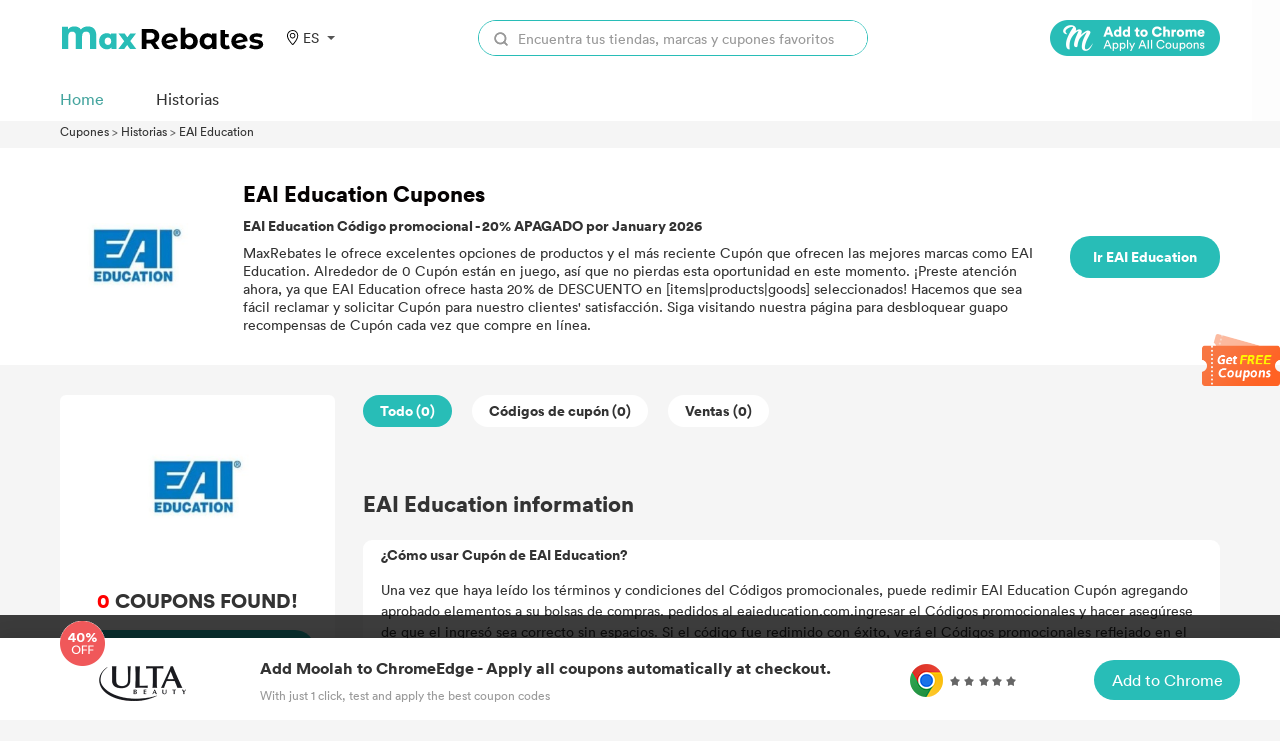

--- FILE ---
content_type: text/html; charset=UTF-8
request_url: https://coupons.maxrebates.com/es/store/eai-education
body_size: 15433
content:
<html lang="es">
<head>
    <title>MaxRebates: EAI Education cupones &amp; Códigos promocionales, 20% APAGADO, January 2026</title>
    <meta http-equiv="Content-Type" content="text/html; charset=utf-8"/>
    <meta name='ir-site-verification-token' value='-293801344'/>
    <meta name="viewport" content="width=device-width, initial-scale=1.0, maximum-scale=1.0, user-scalable=no">
    <meta content="coupons, promo codes, coupon codes, discount codes, deals" name="keywords"/>
    <meta content="Encuentra lo último EAI Education Códigos promocionales a MaxRebates. Ahorrar 20% APAGADO con el mas grande Código promocional en la pagina." name="description"/>
    <link rel="shortcut icon" href="/favicon.ico"/>
    <meta name="robots" content="index,follow"/>
    <link rel="stylesheet" href="https://coupons.maxrebates.com/static/v2/css/public.css">
    <link data-n-head="ssr" data-hid="canonical" rel="canonical" href="http://coupons.maxrebates.com/es/store/eai-education">
    <script src="https://coupons.maxrebates.com/static/js/jquery-1.7.2.min.js"></script>
    <script src="https://coupons.maxrebates.com/static/scroll/jquery.nicescroll.min.js"></script>
    <script src="https://coupons.maxrebates.com/static/js/jquery.tmpl.js"></script>

    <!-- 联盟验证 -->

    
    <style type="text/css">
        .m-ad {
            display: none;
        }
        .container{
                margin-top: 122px;
            }
        @media (max-width: 768px) {
            .pc-ad {
                display: none;
            }

            .m-ad {
                display: block;
            }
        }
    </style>

    <script async="async" src="https://www.google.com/adsense/search/ads.js"></script>

    <!-- google 搜索广告-->

    <script type="text/javascript" charset="utf-8">
        (function (g, o) {
            g[o] = g[o] || function () {
                (g[o]['q'] = g[o]['q'] || []).push(
                    arguments)
            }, g[o]['t'] = 1 * new Date
        })(window, '_googCsa');
    </script>
</head>
<body>
    <style>
    .header-wrapper {
        padding: 10px 0;
        background-color: hsla(0, 0%, 100%, .93);
        /* border-bottom: 1px solid #eaeaea; */
        position: fixed;
        width: 100%;
        z-index: 999;
        top: 0;
    }

    .header {
        /*display: flex;*/
        margin-top: 10px;
    }

    .logo {
        width: 205px;
        /* height: 56px; */
        display: inline-block;
    }

    .logo>img {
        vertical-align: unset;
        width: 100%;
    }

    .nav {
        padding: 0 0 0 30px;
        display: inline-block;
    }

    .nav>ul>li {
        /* line-height: 100px;
        height: 60px; */
        padding: 0 30px;
        display: block;
        font-weight: 500;
        color: #3C3C3C;
        /* padding-bottom: 5px; */
        font-size: 20px;
    }

    .nav>ul>li>a:hover {
        color: #E44245;
    }

    .nav>ul>li>a {
        font-size: 14px;
    }

    .search {
        /*display: flex;*/
        height: 36px;
        /*width: 40%;*/
        margin: 0;
        z-index: 103;
        /*float: right;*/
        /* margin-top: 16px; */
        line-height: 36px;
        width: 390px;
        /* box-shadow: 0px 0px 9px 0px rgba(153, 153, 153, 0.13); */
        border-radius: 18px;
        border: 1px solid #28bdb7;
    }

    .search-input {
        position: relative;
        background: #fff;
        border-radius: 18px;
        /* border: 1px solid #e1e1e1; */
        width: 100%;
        height: 100%;
        display: flex;
    }

    .search-input>input {
        width: 100%;
        border-radius: 18px;
    }

    .search-button {
        display: flex;
        width: 44px;
        height: 36px;
    }

    .search-button>img {
        margin-left: 15px;
        margin-right: 10px;
        vertical-align: middle;
        width: 14px;
    }

    .header-right {
        float: right;
        display: flex;
        align-items: center;
    }

    .locale {
        cursor: pointer;
        font-size: 14px;
        z-index: 10;
        text-align: center;
        margin-left: 20px;
        /* margin-top: 25px; */
        width: 60px;
        position: relative;
        color: #333;
    }

    .locale:after {
        content: "";
        border-left: 4px solid transparent;
        border-right: 4px solid transparent;
        border-top: 4px solid #555;
        position: relative;
        width: 0;
        top: 11px;
        right: -8px;
    }

    .locale-list-box {
        display: none;
        top: 30px;
        left: -18px;
        width: 130px;
        position: absolute;
        background: #fff;
        /* box-shadow: darkgrey 0px 0px 5px 0px; */
        box-shadow: 0px 0px 9px 0px rgba(153, 153, 153, 0.33);
        border-radius: 6px;
        padding: 10 0;
    }

    .lang-item {
        display: block;
        height: 30px;
        line-height: 30px;
    }

    .lang-item:hover {
        background: #FFEFEF;
    }


    .area {
        cursor: pointer;
        font-size: 14px;
        z-index: 10;
        text-align: center;
        margin-left: 20px;
        /* margin-top: 25px; */
        width: 60px;
        position: relative;
        color: #333;
        display: flex;
        align-items: center;
    }

    .area:after {
        content: "";
        border-left: 4px solid transparent;
        border-right: 4px solid transparent;
        border-top: 4px solid #555;
        position: relative;
        width: 0;
        top: 0;
        right: -8px;
    }

    .area-list-box {
        display: none;
        top: 30px;
        left: -18px;
        width: 200px;
        position: absolute;
        background: #fff;
        /* box-shadow: darkgrey 0px 0px 5px 0px; */
        box-shadow: 0px 0px 9px 0px rgba(153, 153, 153, 0.33);
        border-radius: 6px;
        padding: 10px;
        max-height: 60vh;
        overflow: hidden;
        text-align: left;
    }

    .area-item {
        display: block;
        height: 30px;
        line-height: 30px;
    }

    .area-item:hover {
        background: #FFEFEF;
    }


    /*搜索*/
    .search-result {
        display: none;
        position: absolute;
        top: 36px;
        border: 1px solid #e6e6e6;
        background: #fff;
        width: 100%;
        border-radius: 18px;
    }

    .search-store-item {
        display: block;
        line-height: 27px;
        padding: 5px 0;
        padding-left: 10px;
        color: #000 !important;
    }

    .search-store-item:hover {
        background: #F8F8F8;
    }

    ::-webkit-input-placeholder {
        /* WebKit browsers */
        color: #999;
        font-size: 14px;
    }

    .icon-location {
        height: 15px;
        width: 15px;
        background: url('/static/v2/images/location.svg') center/contain no-repeat;
        margin-right: 3px;
    }

    .header-top,
    .header-bottom {
        width: 100%;
    }

    .header-bottom {
        position: relative;
    }

    .header-bottom__list {
        display: flex;
        justify-content: flex-start;
        margin-top: 31px;
    }

    .header-bottom__item {
        font-size: 16px;
        font-weight: 500;
        color: #333;
        margin-right: 52px;
        cursor: pointer;
        display: flex;
        align-items: center;
    }

    .header-bottom__item>a {
        display: flex;
        align-items: center;
    }

    .header-bottom__item.actived>a {
        color: #46a59f;
    }

    .header-bottom__icon {
        height: 13px;
        width: 13px;
        background: url('/static/v2/images/arrow-down-1.svg') center/contain no-repeat;
        margin-left: 3px;
    }

    .header-bottom__item.actived .header-bottom__icon {
        background: url('/static/v2/images/arrow-down-2.svg') center/contain no-repeat;
    }

    .header-stores {
        background-color: #fff;
        position: absolute;
        left: 0;
        top: 60px;
        box-shadow: 0 0 12px rgb(0 0 0 / 30%);
        z-index: 100;
        display: flex;
        height: 610px;
    }

    .header-stores__left {
        border-right: 1px solid #eee;
        padding: 30px 0 20px 20px;
    }

    .header-stores__left__list {}

    .header-stores__left__item {
        color: #333;
        font-size: 14px;
        font-weight: 600;
        min-width: 156px;
        cursor: pointer;
        height: 60px;
        line-height: 60px;
    }

    .header-stores__left__item.actived {
        color: #46a59f;
    }

    .header-stores__left__item.actived {
        color: #46a59f;
    }

    .header-stores__right {
        padding: 20px;
    }

    .header-stores__right__header {
        font-size: 14px;
        font-weight: 600;
        color: #333;
    }

    .header-stores__right__list {
        display: flex;
        justify-content: space-between;
        margin-top: 10px;
        width: 660px;
        flex-wrap: wrap;
    }

    .header-stores__right__item {
        display: flex;
        width: 50%;
        margin-top: 20px;
    }

    .header-stores__right__icon {
        height: 70px;
        width: 70px;
        background: #eee;
        display: flex;
        justify-content: center;
        align-items: center;
        border-radius: 12px;
    }

    .header-stores__right__icon>img {
        max-width: 80%;
        max-height: 80%;
    }

    .header-stores__right__title {
        padding: 0;
        font-size: 16px;
        font-weight: 600;
    }

    .header-stores__right__content {
        margin-left: 20px;
    }

    .header-stores__right__info {
        margin-top: 20px;
    }

    .header-stores__right__num {
        color: #f44;
        font-size: 18px;
        font-weight: 600;
    }

    .header-stores__right__text {
        font-weight: 500;
        font-size: 12px;
        color: #333;
    }

    .header-categories {
        position: absolute;
        background: #fff;
        border: 1px solid #FFFFFF;
        box-shadow: 0px 0px 9px 0px rgb(153 153 153 / 33%);
        border-radius: 6px;
        width: 205px;
        display: flex;
        flex-direction: column;
        align-items: center;
        padding: 20px 0;
        top: 60px;
        left: 160px;
    }

    .header-category__item {
        height: 60px;
        line-height: 60px;
    }

    .header-category__item.actived>a {
        color: #46a59f;
    }

    @media (max-width: 768px) {
        .header-bottom__list {
            margin-top: 20px;
            margin-bottom: 16px;
        }

        .locale-list-box {
            left: -65px;

        }

        .area-list-box {
            display: none;
            top: 30px;
            left: -136px;
            overflow: auto !important;
        }

        .search {
            display: none;
        }

        .nav {
            padding: unset;
        }

        .header {
            margin-top: 0;
        }

        .nav>ul>li {
            line-height: 60px;
            padding: unset;
            height: 60px;
        }

        .header-wrapper {
            padding: unset;
            padding-top: 16px;
        }

        .locale {
            /* margin-top: 18px; */
        }

        .logo {
            width: 80px;
            margin-right: 10px;
            display: inline-block;
            vertical-align: middle;
        }

        .logo>img {
            width: 80px;
        }
    }

    .moolah-header {
        padding-left: 50px;
    }

    .moolah-header .moolah-icon {
        display: inline-block;
        width: 170px;
        height: 36px;
        text-indent: -9999px;
        display: none;
    }

    .moolah-header .moolah-icon.moolah-edge {
        background: url(/static/v2/images/moolah-edge.png);
        background-size: 100%;
    }

    .moolah-header .moolah-icon.moolah-edge:hover {
        background: url(/static/v2/images/moolah-edge-on.png);
        background-size: 100%;
    }

    .moolah-header .moolah-icon.moolah-chrome {
        background: url(/static/v2/images/moolah-chrome.png);
        background-size: 100%;
    }

    .moolah-header .moolah-icon.moolah-chrome:hover {
        background: url(/static/v2/images/moolah-chrome-on.png);
        background-size: 100%;
    }

    .moolah-box {
        display: none;
    }

    @media  only screen and (max-width: 750px) {

        .moolah-header,
        .side-moolah {
            display: none !important;
        }

        .moolah-plug .m-desc h4 {
            text-overflow: ellipsis;
            display: -webkit-box !important;
            -webkit-box-orient: vertical;
            -webkit-line-clamp: 3 !important;
            overflow: hidden;
            font-size: 18px;
            color: #333;
            margin-top: 0px;
            margin-bottom: 20px;
            font-size: 14px !important;
            font-weight: normal;
        }

        .moolah-plug .m-desc {
            padding-right: 0 !important;
        }

        .moolah-plug .m-desc h4 span,
        .moolah-plug .desc,
        .moolah-plug .info,
        .moolah-plug .m-btn {
            display: none;
        }

        .moolah-plug .m-logo {
            height: 80px !important;
            flex: 0 0 121px !important;
            display: flex;
            margin-right: 15px;
            align-items: center;
            justify-items: center;
            position: relative;
        }

        .moolah-plug .m-logo span {
            display: block;
            width: 121px !important;
            height: 80px !important;
            border-radius: 28px !important;
            background-color: #fff;
            position: relative;
            margin: 0 auto;
        }

        .moolah-footer .m-plugs,
        .moolah-footer .m-btn {
            display: none;
        }

        .moolah-footer {
            position: fixed;
            left: 0;
            right: 0;
            bottom: 0;
            border-width: 1px;
            border-color: #ffffff;
            border-style: solid;
            background-color: #ffffff;
            box-shadow: 0px 0px 18px 0px rgba(0, 0, 0, 0.14);
            height: 62px !important;
            z-index: 1000000000;
            display: none;
        }

        .moolah-jump {
            flex-wrap: wrap;
            text-align: center;
        }

        .moolah-jump .moolah-desc {
            margin-right: 0 !important;
        }

        .moolah-jump .m-btn {
            margin: 0 auto;
        }

        .el-dialog {
            width: 94% !important;
        }

        .moolah-jump .m-desc {
            -webkit-line-clamp: 2 !important;
        }

        .moolah-jump .moolah-pic {
            display: none !important;
        }

        .moolah-footer .m-inner {
            width: auto !important;
            height: 62px !important;
            margin: 0 auto;
            position: relative;
            display: flex;
            align-items: center;
            justify-content: space-between;
        }

        .moolah-footer .m-inner .m-logo {
            position: absolute;
            left: 20px;
            top: -20px;
        }

        .moolah-footer .m-inner .m-logo img {
            width: 125px !important;
        }

        .moolah-footer .m-inner .m-desc {
            padding-left: 140px !important;
        }

        .moolah-footer .m-inner .m-desc h6 {
            font-size: 16px;
            color: #333333;
            margin-bottom: 6px;
            display: none;
        }

        .moolah-footer .m-inner .m-desc p {
            font-size: 12px;
            color: #999;
            margin: 0;
        }

        .moolah-footer .m-inner .m-plugs img {
            display: block;
        }

        .moolah-footer .m-inner .m-btn a {
            display: inline-block;
            width: 146px;
            height: 40px;
            color: #fff;
            font-size: 16px;
            font-weight: 500;
            text-align: center;
            line-height: 40px;
            background-color: #28bdb7;
            cursor: pointer;
            transition: background 0.2s;
            border-radius: 25px;
        }

        .moolah-footer .m-inner .m-btn a:hover {
            background-color: #009a94;
        }

        .footer-text {
            display: none;
        }

    }
</style>
<script id="store_list_Template" type="text/x-jquery-tmpl">
    <a href="#" target="_blank" class="header-stores__right__item">
                             <div class="header-stores__right__icon">
                                 <img src="${url}">
                             </div>
                             <div class="header-stores__right__content">
                                 <h3 class="header-stores__right__title">${name} </h3>
                                 <div class="header-stores__right__info">
                                    <span class="header-stores__right__num">${cashBack}</span>
                                    <span class="header-stores__right__text">Cash Back</span>
                                 </div>
                             </div>
                        </a>
</script>
<script>
    var storeList = [{
        id: 1,
        cid: 1,
        name: 'StoreName xx',
        cashBack: '20%',
        url: 'https://img.maxrebates.cn/bbs/data/attachment/store/20211105182618.png'
    }, {
        id: 2,
        cid: 1,
        name: 'StoreName ss',
        cashBack: '20%',
        url: 'https://img.maxrebates.cn/bbs/data/attachment/store/20211105182618.png'
    }, {
        id: 3,
        cid: 2,
        name: 'StoreName dd',
        cashBack: '20%',
        url: 'https://img.maxrebates.cn/bbs/data/attachment/store/20211105182618.png'
    }, {
        id: 4,
        cid: 2,
        name: 'StoreName mm',
        cashBack: '20%',
        url: 'https://img.maxrebates.cn/bbs/data/attachment/store/20211105182618.png'
    }, {
        id: 5,
        cid: 2,
        name: 'StoreName jj',
        cashBack: '20%',
        url: 'https://img.maxrebates.cn/bbs/data/attachment/store/20211105182618.png'
    }, {
        id: 6,
        cid: 3,
        name: 'StoreName kk',
        cashBack: '20%',
        url: 'https://img.maxrebates.cn/bbs/data/attachment/store/20211105182618.png'
    }]

    function bindStoreList(cid) {
        if (cid > 0) {
            var tempData = storeList.filter(function(item) {
                return item.cid == cid;
            })
            $('.header-stores__right__list').html($("#store_list_Template").tmpl(tempData));
        } else {
            $('.header-stores__right__list').html($("#store_list_Template").tmpl(storeList));
        }
        $(".header-stores__right__item").on('click', function(event) {
            event.stopPropagation(); //  阻止事件冒泡
        });
    }
    $(function() {
        bindStoreList();
        // 隐藏商家
        $('.header-stores,.header-categories').mouseleave(function(event) {
            $('.header-stores').hide();
            $('.header-categories').hide();
            event.stopPropagation();
        })
        // 商家列表
        $(".header-stores__left__item").mouseenter(function() {
            $(this).addClass('actived').siblings().removeClass('actived');
            var cid = $(this).data('cid');
            bindStoreList(cid);
        })
        // category列表
        $(".header-category__item").mouseenter(function() {
            $(this).addClass('actived').siblings().removeClass('actived');
        })
        $('.header-bottom__item').mouseenter(function() {
            $(this).addClass('actived').siblings().removeClass('actived');
            $('.header-stores').hide();
            $('.header-categories').hide();
            if ($(this).hasClass('header-bottom__stores')) {
                $('.header-stores').show();
            } else if ($(this).hasClass('header-bottom__categories')) {
                $('.header-categories').show();
            }
        })
        // $(".header-stores__left__item").mouseleave(function(){
        //     $(this).removeClass('actived');
        // })
        //  语言切换
        let timeout1;
        $(".area").mousemove(function() {
            // $(".area-list-box").stop();
            clearTimeout(timeout1);
            timeout = setTimeout(() => {
                $(".area-list-box").show();
                $('.body-container').css('overflow', 'hidden');
            }, 200);
        })
        $('.area').mouseleave(function() {
            // $(".area-list-box").stop();
            clearTimeout(timeout1);
            timeout1 = setTimeout(() => {
                $(".area-list-box").hide();
                $('.body-container').css('overflow', 'auto');
            }, 200);
        })


        //  语言切换
        let timeout;
        $(".locale").mousemove(function() {
            // $(".locale-list-box").stop();
            clearTimeout(timeout);
            timeout = setTimeout(() => {
                $(".locale-list-box").show();
            }, 200);
        })
        $('.locale').mouseleave(function() {
            // $(".locale-list-box").stop();
            clearTimeout(timeout);
            timeout = setTimeout(() => {
                $(".locale-list-box").hide();
            }, 200);
        })
        // 搜索
        $("#search").keyup(function() {
                        var url = "/es/";
                            
            url += "stores/search?keyword=" + $(this).val();
            var resultHtml = "";
            $.get(url, function(result) {
                if (result.code == 200) {
                    for (var i = 0; i < result.data.length; i++) {
                        resultHtml += '<a class="search-store-item" href="' + result.data[i].url + '">' + result.data[i].store_name + '</a>';
                    }
                }
                if (resultHtml == "") {
                    resultHtml = '<div class="search-store-item">There\'s no data...</div>';
                }
                $(".search-result").html(resultHtml);
                $(".search-result").show();

            });
        });
        $("#locale-list-box").niceScroll({
            cursorcolor: "#999",
            cursorwidth: "8px"
        });
        $(".area-list-box").niceScroll({
            cursorcolor: "#999",
            cursorwidth: "8px"
        });

        var Cookies = (function() {
            //cookie的格式
            // name=value;expires=有效时间;path=路径;domian=域名;secure 安全 https
            //1.设置cookie
            function setCookie(name, value, days, path, domian, secure) {
                var strCookie = '';
                if (name) {
                    strCookie += name + "=" + value + ";";
                }
                if (typeof(days) === "number") {
                    var date = new Date();
                    date.setDate(date.getDate() + days);
                    strCookie += "expires=" + date + ";"
                }
                if (path) {
                    strCookie += "path=" + path + ";"
                }
                if (domian) {
                    strCookie += "domian=" + domian + ";"
                }
                if (secure) {
                    strCookie += "secure";
                }
                document.cookie = strCookie;
            }
            //2.获取cookie
            function getCookieAll() {
                var data = {};
                var strCookie = document.cookie; // age=20; name=周杰伦
                var arr = strCookie.split("; "); //[age=20]  [name=周杰伦]
                arr.forEach(function(el) {
                    var list = el.split("="); // [age,20]   [name,周杰伦]
                    data[list[0]] = list[1];
                })
                return data;
            }
            //3.通过指定的名称获取cookie值
            function getCookieByName(name) {
                var data = getCookieAll(); //返回是一个对象
                return data[name];
            }
            //4.封装 删除cookie
            function removeCookie(name) {
                setCookie(name, "", -1);
            }
            //暴露方法
            return {
                setCookie, //设置
                getCookieByName, //获取
                removeCookie //删除
            }

        })();


        setTimeout(() => {
            window.hasMoolahPlugins = $('#vue-moolah-tip-shadow-root').length > 0;
            window.isStorePage = document.querySelector('.store-name');
            window.isEdge = navigator.userAgent.indexOf('Edg/') > -1;
            if (!hasMoolahPlugins) {
                if (isStorePage) {
                    $('.moolah-header').show();
                    if (isEdge) {
                        $('.moolah-edge').css('display', 'inline-block');
                    } else {
                        $('.moolah-chrome').css('display', 'inline-block');
                    }
                    $('.moolah-header a').attr('href', 'https://www.joinmoolah.com/?channel=maxrebates&direct=1&utm_source=maxrebates&utm_page=&utm_block=navi_right&utm_tag1=' + isStorePage.innerHTML.replace('优惠券', '').replace('Promo Code', '').replace(/(^\s*)|(\s*$)/g, ''))
                } else if (isIndex) {
                    $('.moolah-header').show();
                    if (isEdge) {
                        $('.moolah-edge').css('display', 'inline-block');
                    } else {
                        $('.moolah-chrome').css('display', 'inline-block');
                    }
                    $('.moolah-header a').attr('href', 'https://www.joinmoolah.com/?channel=maxrebates&direct=1&utm_source=maxrebates&utm_page=&utm_block=navi_right');
                }
                if (isEdge) {
                    $('.text-edge').css('display', 'inline-block')
                } else {
                    $('.text-chrome').css('display', 'inline-block')
                }
                if (!Cookies.getCookieByName('isFootMoolahShow')) {
                    $('.moolah-footer').show();
                    Cookies.setCookie('isFootMoolahShow', 1)
                } else {
                    $('.moolah-footer').hide();
                }
                $('.moolah-plug').css('display', 'flex');
                $('.moolah-jump').css('display', 'flex');
                $('.moolah-right').show();
                $('.side-moolah ').show();
            }
            $('.el-dialog__close').on('click', function() {
                $('.el-dialog__wrapper').hide();
            })
            $('.moolah-plug').on('click', function() {
                // $('.el-dialog__wrapper').show();
            })
        }, 500);
    })
</script>
<div class="header-wrapper">
    <div class="wrapper header flext-between-wrap">
        <div class="header-top flext-between-mid">
            <div class="flext-between-mid">
                <a href="https://www.maxrebates.com/">
                    <div class="logo">
                        <embed src="/static/v2/images/logo.svg" width="205" type="image/svg+xml" pluginspage="http://www.adobe.com/svg/viewer/install/" style="pointer-events:none;" />
                    </div>
                </a>
                <div class="area">
                    <div class="icon-location"></div>
                    ES
                    <div class="area-list-box">
                                                <a class="area-item" href="https://coupons.maxrebates.com/store/eai-education"
                                                   >
                            United States (US)
                        </a>
                                                <a class="area-item" href="https://coupons.maxrebates.com/uk/store/eai-education"
                                                   >
                            United Kingdom (UK)
                        </a>
                                                <a class="area-item" href="https://coupons.maxrebates.com/ca/store/eai-education"
                                                   >
                            Canada (CA)
                        </a>
                                                <a class="area-item" href="https://coupons.maxrebates.com/au/store/eai-education"
                                                   >
                            Australia (AU)
                        </a>
                                                <a class="area-item" href="https://coupons.maxrebates.com/ae/store/eai-education"
                                                   >
                            United Arab Emirates (AE)
                        </a>
                                                <a class="area-item" href="https://coupons.maxrebates.com/ar/store/eai-education"
                                                   >
                            Argentina (AR)
                        </a>
                                                <a class="area-item" href="https://coupons.maxrebates.com/at/store/eai-education"
                                                   >
                            Österreich (AT)
                        </a>
                                                <a class="area-item" href="https://coupons.maxrebates.com/be/store/eai-education"
                                                   >
                            Belgique (BE)
                        </a>
                                                <a class="area-item" href="https://coupons.maxrebates.com/br/store/eai-education"
                                                   >
                            Brasil (BR)
                        </a>
                                                <a class="area-item" href="https://coupons.maxrebates.com/by/store/eai-education"
                                                   >
                            Беларусь (BY)
                        </a>
                                                <a class="area-item" href="https://coupons.maxrebates.com/ch/store/eai-education"
                                                   >
                            la Suisse (CH)
                        </a>
                                                <a class="area-item" href="https://coupons.maxrebates.com/cl/store/eai-education"
                                                   >
                            Chile (CL)
                        </a>
                                                <a class="area-item" href="https://coupons.maxrebates.com/cn/store/eai-education"
                                                   >
                            中国大陆 (CN)
                        </a>
                                                <a class="area-item" href="https://coupons.maxrebates.com/co/store/eai-education"
                                                   >
                            Colombia (CO)
                        </a>
                                                <a class="area-item" href="https://coupons.maxrebates.com/cz/store/eai-education"
                                                   >
                            Česká republika (CZ)
                        </a>
                                                <a class="area-item" href="https://coupons.maxrebates.com/de/store/eai-education"
                                                   >
                            Deutschland (DE)
                        </a>
                                                <a class="area-item" href="https://coupons.maxrebates.com/dk/store/eai-education"
                                                   >
                            Danmark (DK)
                        </a>
                                                <a class="area-item" href="https://coupons.maxrebates.com/es/store/eai-education"
                            style="color: blue;"                         >
                            España (ES)
                        </a>
                                                <a class="area-item" href="https://coupons.maxrebates.com/fi/store/eai-education"
                                                   >
                            Suomi (FI)
                        </a>
                                                <a class="area-item" href="https://coupons.maxrebates.com/fr/store/eai-education"
                                                   >
                            La France (FR)
                        </a>
                                                <a class="area-item" href="https://coupons.maxrebates.com/gr/store/eai-education"
                                                   >
                            Ελλάδα (GR)
                        </a>
                                                <a class="area-item" href="https://coupons.maxrebates.com/hk/store/eai-education"
                                                   >
                            香港特別行政區 (HK)
                        </a>
                                                <a class="area-item" href="https://coupons.maxrebates.com/hu/store/eai-education"
                                                   >
                            Magyarország (HU)
                        </a>
                                                <a class="area-item" href="https://coupons.maxrebates.com/id/store/eai-education"
                                                   >
                            Indonesia (ID)
                        </a>
                                                <a class="area-item" href="https://coupons.maxrebates.com/ie/store/eai-education"
                                                   >
                            Ireland (IE)
                        </a>
                                                <a class="area-item" href="https://coupons.maxrebates.com/in/store/eai-education"
                                                   >
                            India (IN)
                        </a>
                                                <a class="area-item" href="https://coupons.maxrebates.com/it/store/eai-education"
                                                   >
                            Italia (IT)
                        </a>
                                                <a class="area-item" href="https://coupons.maxrebates.com/jp/store/eai-education"
                                                   >
                            日本 (JP)
                        </a>
                                                <a class="area-item" href="https://coupons.maxrebates.com/kr/store/eai-education"
                                                   >
                            한국 (KR)
                        </a>
                                                <a class="area-item" href="https://coupons.maxrebates.com/mx/store/eai-education"
                                                   >
                            México (MX)
                        </a>
                                                <a class="area-item" href="https://coupons.maxrebates.com/mys/store/eai-education"
                                                   >
                            Malaysia (MY)
                        </a>
                                                <a class="area-item" href="https://coupons.maxrebates.com/ng/store/eai-education"
                                                   >
                            Nigeria (NG)
                        </a>
                                                <a class="area-item" href="https://coupons.maxrebates.com/nl/store/eai-education"
                                                   >
                            Nederland (NL)
                        </a>
                                                <a class="area-item" href="https://coupons.maxrebates.com/no/store/eai-education"
                                                   >
                            Norge (NO)
                        </a>
                                                <a class="area-item" href="https://coupons.maxrebates.com/nz/store/eai-education"
                                                   >
                            New Zealand (NZ)
                        </a>
                                                <a class="area-item" href="https://coupons.maxrebates.com/pe/store/eai-education"
                                                   >
                            Perú (PE)
                        </a>
                                                <a class="area-item" href="https://coupons.maxrebates.com/ph/store/eai-education"
                                                   >
                            Philippines (PH)
                        </a>
                                                <a class="area-item" href="https://coupons.maxrebates.com/pk/store/eai-education"
                                                   >
                            Pakistan (PK)
                        </a>
                                                <a class="area-item" href="https://coupons.maxrebates.com/pl/store/eai-education"
                                                   >
                            Polska (PL)
                        </a>
                                                <a class="area-item" href="https://coupons.maxrebates.com/pt/store/eai-education"
                                                   >
                            Portugal (PT)
                        </a>
                                                <a class="area-item" href="https://coupons.maxrebates.com/ro/store/eai-education"
                                                   >
                            România (RO)
                        </a>
                                                <a class="area-item" href="https://coupons.maxrebates.com/ru/store/eai-education"
                                                   >
                            Россия (RU)
                        </a>
                                                <a class="area-item" href="https://coupons.maxrebates.com/sa/store/eai-education"
                                                   >
                            Saudi Arabia (SA)
                        </a>
                                                <a class="area-item" href="https://coupons.maxrebates.com/se/store/eai-education"
                                                   >
                            Sverige (SE)
                        </a>
                                                <a class="area-item" href="https://coupons.maxrebates.com/sg/store/eai-education"
                                                   >
                            Singapore (SG)
                        </a>
                                                <a class="area-item" href="https://coupons.maxrebates.com/sl/store/eai-education"
                                                   >
                            Sierra Leone (SL)
                        </a>
                                                <a class="area-item" href="https://coupons.maxrebates.com/th/store/eai-education"
                                                   >
                            ประเทศไทย (TH)
                        </a>
                                                <a class="area-item" href="https://coupons.maxrebates.com/tr/store/eai-education"
                                                   >
                            hindi (TR)
                        </a>
                                                <a class="area-item" href="https://coupons.maxrebates.com/tw/store/eai-education"
                                                   >
                            中國台灣 (TW)
                        </a>
                                                <a class="area-item" href="https://coupons.maxrebates.com/ua/store/eai-education"
                                                   >
                            Украина (UA)
                        </a>
                                                <a class="area-item" href="https://coupons.maxrebates.com/vn/store/eai-education"
                                                   >
                            Việt Nam (VN)
                        </a>
                                                <a class="area-item" href="https://coupons.maxrebates.com/za/store/eai-education"
                                                   >
                            South Africa (ZA)
                        </a>
                                            </div>
                </div>

                            </div>
            <div class="flext-mid">
                <div class="header-right">
                    <div class="search">
                        <div class="search-input">
                            <div class="search-button">
                                <img src="/static/v2/images/search.svg" alt="">
                            </div>
                            <input type="text" id="search" autocomplete="off" placeholder="Encuentra tus tiendas, marcas y cupones favoritos">
                            <div class="search-result">
                            </div>
                        </div>
                    </div>
                </div>
            </div>
            <div class="flext-mid moolah-header">
                <a href="https://www.joinmoolah.com/?channel=maxrebates&direct=1&utm_source=maxrebates&utm_page=&utm_block=navi_right&utm_tag1=" target="_blank">
                    <span class="moolah-icon moolah-edge">Edge</span>
                    <span class="moolah-icon moolah-chrome">Chrome</span>
                </a>
            </div>
        </div>
        <div class="header-bottom">
            <ul class="header-bottom__list">
                <li class="header-bottom__item actived"><a href="/"><span>Home</span></a></li>
                <li class="header-bottom__item header-bottom__stores"><a href="http://coupons.maxrebates.com/es/stores"><span>Historias</span></a></li>
            </ul>
        </div>
    </div>
</div>

<div class="container">
    
<div class="wrapper">
    <style>
        .bread-nav {
            font-size: 12px;
            margin: 8px 0;
        }
    </style>
    <div class="bread-nav">
        <span>
            <a href="/es/es">Cupones</a>
        </span> >
        <span>
            <a href="/es/es/stores">Historias</a>
        </span> >
        <span>
            <a href="http://coupons.maxrebates.com/es/store/eai-education">
                EAI Education
            </a>
        </span>
    </div>
</div>
<!-- store -->
<style>
    .store-info-box {
        background-color: #ffffff;
        height: 217px;
        position: relative;
    }

    .store-info-mask {
        background-color: rgba(0, 0, 0, 0.5);
        width: 100%;
        height: 100%;
        position: absolute;
        z-index: 0;
        top: 0;
    }

    .store-info {
        display: flex;
        flex-wrap: wrap;
        align-items: center;
        /* padding: 20px 0; */
        justify-content: space-between;
        height: 100%;
        z-index: 1;
        position: relative;
    }

    .store-logo-box {
        width: 155px;
        height: 155px;
        border-radius: 38px;

        display: flex;
        justify-content: center;
        align-items: center;
    }

    .store-logo-box>img {
        /*width: 108px;
        height: 54px;*/
        max-width: 86%;
        max-height: 100%;
    }

    .store-name {
        color: #060303;
        padding: 0;
        font-size: 22px;
        font-weight: 700;
    }

    .store-introduction {
        width: 800px;
        color: #333333;
        text-overflow: ellipsis;
        display: -webkit-box !important;
        /*-webkit-box-orient: vertical;
        -webkit-line-clamp: 3 !important;
        overflow: hidden;*/
        font-size: 14px;
        line-height: 18px;
        margin-top: 10px;
    }

    .store-buy {
        width: 150px;
        height: 42px;
        line-height: 42px;
        float: right;
        display: block;
        color: #fff;
        background: #28BDB7;
        text-align: center;
        border-radius: 20px;
        overflow: hidden;
        cursor: pointer;
        font-size: 14px;
        font-weight: 700;
        white-space: nowrap;
        text-overflow: ellipsis;
        overflow: hidden;
        word-break: break-all;
        padding: 0 12px;
    }

    .store-info>div>.max-discount {
        color: #333333;
        padding: 0;
        font-size: 14px;
        margin-top: 10px;
        font-weight: 700;
    }

    @media (max-width: 768px) {
        .store-info {
            flex-wrap: unset;
            margin-right: 10px;
        }

        .store-logo-box {
            margin-right: 10px;
            width: 100px;
            height: 100px;
        }

        .store-name {
            font-size: 16px;
        }

        .store-introduction {
            font-size: 12px;
            width: 100%;
            text-overflow: -o-ellipsis-lastline;
            overflow: hidden;
            text-overflow: ellipsis;
            display: -webkit-box;
            -webkit-line-clamp: 6;
            line-clamp: 6;
            -webkit-box-orient: vertical;
        }

        .store-info>div>.max-discount {
            font-size: 14px;
        }

        .store-info>a:last-child {
            display: none;
        }

        .store-list {
            flex-flow: column-reverse;
        }

        .store-coupon-right {
            width: 100% !important;
        }

        .coupon-item-buy {
            display: none;
        }

        .count-button {
            margin-right: 10px !important;
            padding: 0 9px !important;
            font-size: 12px;
        }

        .coupon-item-title-title {
            font-size: 14px !important;
        }

        .coupon-item-title>p:last-child {
            display: none;
        }

    }
</style>
<div class="store-info-box">
    <div class="wrapper store-info">
        <a href="http://coupons.maxrebates.com/es/transfer/store/1856">
            <div class="store-logo-box" style="background: #fff;">
                <img src="https://coupon-img.maxrebates.com/coupons_store_logo/eaieducation.com.jpg" alt="">
            </div>
        </a>
        <div>
            <h1 class="store-name">
                EAI Education Cupones
            </h1>
            <h2 class="max-discount">
                EAI Education Código promocional - 20% APAGADO por January 2026
            </h2>
            <div class="store-introduction">
                MaxRebates le ofrece excelentes opciones de productos y el más reciente Cupón que ofrecen las mejores marcas como EAI Education. Alrededor de 0 Cupón están en juego, así que no pierdas esta oportunidad en este momento. ¡Preste atención ahora, ya que EAI Education ofrece hasta 20% de DESCUENTO en [items|products|goods] seleccionados! Hacemos que sea fácil reclamar y solicitar Cupón para nuestro clientes&#039; satisfacción. Siga visitando nuestra página para desbloquear guapo recompensas de Cupón cada vez que compre en línea.
            </div>
        </div>
        <a rel="nofollow" target="_blank" href="http://coupons.maxrebates.com/es/transfer/store/1856">
            <div class="store-buy">
                Ir EAI Education
            </div>
        </a>
    </div>
    <!-- <div class="store-info-mask"></div> -->
</div>

<style>
    .store-coupon-left {
        width: 275px;
        height: 100%;
    }

    .store-coupon-right {
        width: 857px;
        margin-bottom: 50px;
        /*background: red;*/
    }

    .store-list {
        display: flex;
        justify-content: space-between;
        margin-top: 30px;
    }

    .count-button {
        cursor: pointer;
        border-radius: 20px;
        margin-right: 20px;
        height: 32px;
        font-weight: bold;
        border-radius: 20px;
        line-height: 32px;
        padding: 0 17px;
        background: #fff;
        color: #333;
        font-size: 14px;
        margin-bottom: 20px;
    }

    .count-button:hover {
        color: #28BDB7;
    }

    .count-active {
        /* border: 1px solid #F0585A; */
        background: #28BDB7;
        color: #fff;
        font-size: 14px;
        font-weight: 700;
    }

    .count-active:hover {
        color: #fff;
    }

    .count-box {
        display: flex;
        flex-wrap: wrap;
    }

    .coupon-item {
        cursor: pointer;
        display: flex;
        justify-content: space-between;
        margin-bottom: 20px;
        background: #fff;
        padding: 20px 0;
        border-radius: 6px;
    }

    .coupon-item:hover .coupon-item-title-title {
        color: #28BDB7;
    }

    .coupon-item-discount {
        width: 140px;
        /* border-right: 1px dashed #a6a6a6; */
        display: flex;
        justify-content: center;
        align-items: center;

    }

    .coupon-item-discount>span {
        color: #333;
        font-weight: 700;
        font-size: 30px;
        line-height: 30px;
    }

    .coupon-item-title {
        padding-left: 20px;
        width: 540px;

    }

    .coupon-item-buy {
        line-height: 42px;
        height: 42px;
        margin-right: 20px;
        align-self: center;
        width: 150px;
        text-align: center;
        border-radius: 20px;
        font-size: 14px;
        color: #fff;
        left: 0;
        top: 0px;
        transition: all .25s ease;
        z-index: 1;
        font-weight: 700;
    }

    .coupon-item-buy:hover {
        opacity: 0.9;
    }

    .coupon-item-show-code {
        background: #EDECEC;
        position: relative;

    }

    .coupon-item-deal {
        background: #28BDB7;
    }

    .coupon-item-deal a {
        color: #fff;
        display: inline-block;
        width: 100%;
    }

    .coupon-item-show-code>.code-box {
        text-align: right;
        position: absolute;
        right: 2px;
        top: 0;
        z-index: 2;
        color: #333;
        width: 30px;
        height: 28px;
        overflow: hidden;
    }

    .coupon-item-show-code img {
        width: 100%;
        height: 100%;
        position: absolute;
        top: 0px;
        left: 0px;
        z-index: 4;
    }

    /* .coupon-item-show-code:after {
        border-bottom: solid 18px #da4142;
        border-left: solid 18px #da4142;
        border-right: solid 18px transparent;
        border-top: solid 18px transparent;
        border-radius: 0 0 0 10px;
        position: absolute;
        z-index: 2;

        display: block;
        position: absolute;
        width: 0px;
        height: 0px;
        top: 0;
        right: 0;
        content: "";
    } */
    .coupon-item-show-deal {
        background: #28BDB7;
    }

    /* .coupon-item-show-code:before {
        border-top: solid 18px #e2e2e2;
        border-right: solid 18px #e2e2e2;
        border-left: solid 18px transparent;
        border-bottom: solid 18px transparent;

        display: block;
        position: absolute;
        width: 0px;
        height: 0px;
        top: 0;
        right: 0;
        content: "";
    } */

    .coupon-item-title-title {
        text-overflow: ellipsis;
        display: -webkit-box !important;
        -webkit-box-orient: vertical;
        -webkit-line-clamp: 3 !important;
        overflow: hidden;
        font-size: 18px;
        color: #333;
        margin-top: 0px;
        margin-bottom: 20px;
    }

    .coupon-item-title>p:last-child {
        margin: 0;
        font-size: 14px;
        color: #666;
    }

    /* 左边 */
    .store-coupon-left-item {
        padding: 20px 0px;
        /* margin-bottom: 20px; */
        /* background: #fff; */
        border-radius: 6px;
        /* border: 1px solid #F0F0F0; */
    }

    /* .store-coupon-left-item>div {
        padding: 0 20px;
        font-size: 14px;
        color: #333;
        line-height: 20px;
    } */

    .store-coupon-left-item>h3 {
        font-size: 22px !important;
        color: #333;
        font-weight: bold;
        line-height: 24px;
        padding: 0 0 24px;
        overflow: hidden;
        text-overflow: ellipsis;
    }

    .store-coupon-left-item__bg {
        padding: 20px;
        font-size: 14px;
        color: #333;
        line-height: 20px;
        background: #fff;
        border-radius: 6px;
        border: 1px solid #F0F0F0;
    }

    .store-coupon-left-discount-total {
        display: flex;
        /* border-bottom: 1px solid #EAEAEA; */
        justify-content: space-between;
        height: 30px;
        align-items: center;
    }

    .store-coupon-left-discount-total p {
        margin: 0px;
    }

    .store-coupon-left-discount-total p:last-child {
        font-weight: 700;
    }

    .clear-bottom-padding {
        padding-bottom: 0;
    }

    .expired-content {
        margin-top: 40px;
    }

    .tips-title {
        font-size: 22px;
        font-weight: bold;
        color: #333333;
        margin-bottom: 20px;
    }

    .store-detail {
        margin-top: 40px;
    }

    .store-detail__text {
        padding: 4px 18px 24px;
        background: #FFFFFF;
        border-radius: 9px;
        color: #333333;
        font-size: 14px;
    }

    .store-detail__text>b {
        margin: 20px 0 0;
    }

    .store-coupon-left-item__item {
        position: relative;
        line-height: 30px;
    }

    .store-coupon-left-item__item>span {
        padding-left: 10px;
    }

    .store-coupon-left-item__item>span::before {
        position: absolute;
        display: block;
        content: "";
        width: 4px;
        height: 4px;
        top: 13px;
        left: 0;
        background: #999999;
        border-radius: 2px;
    }

    .store-coupon-left-item__links {
        display: flex;
        flex-wrap: wrap;
    }

    .store-coupon-left-item__link {
        height: 32px;
        margin: 0 20px 0 0;
    }

    .store-coupon-left-item__link>a {
        color: #333333;
        font-size: 14px;
    }

    .store-coupon-left-item__link>a:hover {
        color: #28BDB7
    }

    .store-coupon-left__all-link:hover {
        opacity: 0.85;
    }

    .store-coupon-left__all-link {
        display: flex;
        align-items: center;
        color: #28BDB7
    }

    .store-coupon-left__all-link>i {
        width: 13px;
        height: 13px;
        background: url(/static/v2/images/arrow-down-2.svg) center/contain no-repeat;
        margin-top: 2px;
        margin-left: 4px;
    }

    @media (max-width: 768px) {
        .store-coupon-left {
            width: 100%;
        }

        .coupon-item-discount {
            width: 353px;
            padding: 10px;
        }
    }

    .sso-login {
        position: fixed;
        top: 0;
        left: 0;
        height: 100%;
        width: 100%;
        background: rgba(0, 0, 0, 0.3);
        display: flex;
        justify-content: center;
        align-items: center;
        z-index: 999999;
    }

    .sso-login-content {
        height: 630px;
        width: 380px;
        background: #fff;
        display: flex;
        justify-content: center;
        border-radius: 12px;
        position: relative;
    }

    .sso-login-close {
        position: absolute;
        top: 16px;
        right: 18px;
    }

    .sso-login-close svg {
        width: 24px;
        height: 24px;
        transition: all 0.2s linear;
    }

    .sso-login-close svg:hover {
        transform: scale(1.3, 1.3);
        transform-origin: center center;
    }

    .sso-login-fram {
        margin-top: 50px;
        height: 580px;
        width: 380px;
        border-radius: 12px;
    }



    .moolah-plug {
        display: flex;
        position: relative;
        margin-bottom: 16px;
        padding: 26px 24px 10px;
        width: 100%;
        color: #333;
        font-size: 16px;
        line-height: 24px;
        background-color: #fff;
        border-radius: 6px;
        box-sizing: border-box;
        transition: all 300ms;
        cursor: pointer;
        display: none;
    }

    .moolah-plug:hover {
        transform: translateY(-3px);
        box-shadow: 4px 4px 14px 0px rgba(162, 162, 162, 0.2);
    }

    .moolah-plug .m-logo {
        height: 140px;
        flex: 0 0 126px;
        display: flex;
        margin-right: 15px;
        align-items: center;
        justify-items: center;
        position: relative;
    }

    .moolah-plug .m-logo span {
        display: block;
        width: 130px;
        height: 130px;
        border-radius: 38px;
        background-color: #fff;
        position: relative;
        margin: 0 auto;
    }

    .moolah-plug .m-logo img {
        max-width: 86%;
        max-height: 120px;
        position: absolute;
        top: 50%;
        left: 50%;
        transform: translate(-50%, -50%);
    }

    .moolah-plug .m-desc {
        padding-right: 150px;
    }

    .moolah-plug .m-desc img {
        position: relative;
        top: -3px;
    }

    .moolah-plug .m-desc .two img {
        top: 0;
    }

    .moolah-plug .m-desc h4 {
        font-size: 18px;
        color: #333;
        margin-bottom: 10px;
        padding-top: 6px;
    }

    .moolah-plug .m-desc h4 span {
        color: #f0585a;
    }

    .moolah-plug .m-desc .desc {
        color: #999999;
        font-size: 14px;
        margin-bottom: 24px;
    }

    .moolah-plug .m-desc .info .one {
        font-size: 12px;
        color: #666666;
        margin-right: 12px;
    }

    .moolah-plug .m-desc .info .one span {
        color: red;
        font-weight: bold;
    }

    .moolah-plug .m-desc .info .two {
        color: #2abdb5;
        font-size: 12px;
        margin-right: 12px;
        font-weight: bold;
    }

    .moolah-plug .m-desc .info .two i {
        font-weight: bolder;
        color: #2abdb5;
    }

    .moolah-plug .m-desc .info .three {
        border-radius: 20px;
        border: 1px dashed #2abdb5;
        font-size: 12px;
        color: #666666;
        padding: 2px 4px;
    }

    .moolah-plug .m-desc .info .three span {
        color: #f0585a;
        font-weight: bold;
    }

    .moolah-plug .m-desc .info .three i {
        font-weight: bolder;
        color: #f0585a;
    }

    .moolah-plug .m-btn {
        position: absolute;
        right: 24px;
        top: 50%;
        transform: translateY(-50%);
    }

    .moolah-plug .m-btn span {
        display: inline-block;
        width: 146px;
        height: 40px;
        color: #fff;
        font-size: 16px;
        font-weight: 700;
        text-align: center;
        line-height: 40px;
        background-color: #28bdb7;
        border-radius: 25px;
        cursor: pointer;
        transition: background 0.2s;
    }

    .moolah-plug .m-btn p {
        text-align: center;
        padding-top: 1px;
    }

    .moolah-plug .m-btn span:hover {
        background-color: #009a94;
    }

    .moolah-plug .m-free {
        background-color: #28bdb7;
        color: #fff;
        font-size: 12px;
        position: absolute;
        right: 0;
        top: 0;
        height: 20px;
        line-height: 20px;
        border-radius: 10px 8px 0 10px;
        padding: 0 10px;
    }

    .moolah-right {
        text-align: center;
        background-color: #fff;
        margin-bottom: 36px;
        padding-bottom: 14px;
        border-radius: 6px;
        display: none;
        padding-top: 15px;
    }

    .moolah-right .m-logo {
        width: 155px;
        height: 155px;
        border-radius: 38px;
        background-color: #fff;
        position: relative;
        margin: 0 auto;
    }

    .moolah-right .m-logo img {
        max-width: 86%;
        max-height: 120px;
        position: absolute;
        top: 50%;
        left: 50%;
        transform: translate(-50%, -50%);
    }

    .moolah-right .m-found {
        font-size: 20px;
        color: #333;
        font-weight: bold;
        margin-bottom: 15px;
    }

    .moolah-right .m-found span {
        color: red;
    }

    .moolah-right .m-high {
        border-radius: 30px;
        border: 1px dashed #2abdb5;
        font-size: 14px;
        color: #666666;
        padding: 10px 0;
        margin: 0 20px 10px;
    }

    .moolah-right .m-high img {
        position: relative;
        top: -2px;
    }

    .moolah-right .m-high span {
        color: #f0585a;
        font-weight: bold;
    }

    .moolah-right .m-high i {
        font-weight: bolder;
        color: #f0585a;
    }

    .moolah-right .m-btn {
        margin: 0 20px 15px;
        -webkit-animation: myfirst 1.8s infinite;
        animation: myfirst 1.8s infinite;
    }

    .side-moolah {
        position: fixed;
        right: 0;
        top: 50% !important;
        transform: translateY(-50%) !important;
        z-index: 9999;
    }

    .side-moolah a {
        display: block;
        width: 78px;
        height: 52px;
        background: url('https://cdn.55haitao.com/bbs/data/attachment/store/202210131633_aLc4rMTMgm.png') center center no-repeat;
        background-size: 100%;
    }

    @-webkit-keyframes myfirst {
        10% {
            transform: translateX(10px);
        }

        20% {
            transform: translateX(-5px);
        }

        30% {
            transform: translateX(5px);
        }

        40% {
            transform: translateX(-5px);
        }

        50% {
            transform: translateX(0);
        }

        100% {
            transform: translateX(0);
        }
    }

    @keyframes  myfirst {
        10% {
            transform: translateX(10px);
        }

        20% {
            transform: translateX(-5px);
        }

        30% {
            transform: translateX(5px);
        }

        40% {
            transform: translateX(-5px);
        }

        50% {
            transform: translateX(0);
        }

        100% {
            transform: translateX(0);
        }
    }

    .moolah-right .m-btn span {
        display: block;
        height: 40px;
        color: #fff;
        font-size: 16px;
        font-weight: 700;
        text-align: center;
        line-height: 40px;
        background-color: #28bdb7;
        border-radius: 25px;
        cursor: pointer;
        transition: background 0.2s;
    }

    .moolah-right .m-btn span:hover {
        background-color: #009a94;
    }

    .moolah-right .m-desc {
        font-size: 14px;
        color: #999999;
    }

    .el-icon-top img {
        animation: upDown 400ms infinite;
        position: relative;
        top: -2px;
    }

    @keyframes  upDown {
        20% {
            opacity: 0.5;
        }

        50% {
            opacity: 1
        }

        50% {
            opacity: 0.5;
        }

        100% {
            opacity: 1
        }
    }

    /* 左边 完*/
</style>

<div class="wrapper store-list">
    <div class="store-coupon-left">
        <a href="https://www.joinmoolah.com/?channel=maxrebates&direct=1&utm_source=maxrebates&utm_page=coupon_store&utm_block=left_side&utm_tag1=EAI Education" target="_blank">
            <div class="store-information moolah-right">
                <div class="m-logo"><img src="https://coupon-img.maxrebates.com/coupons_store_logo/eaieducation.com.jpg"></div>
                <p class="m-found"><span>0</span> COUPONS FOUND!</p>
                                <div class="m-btn"><span>Apply All Codes</span></div>
                <p class="m-desc">Moolah can test and apply all coupons <br> in one click.</p>
            </div>
        </a>
        <div class="store-coupon-left-item">
            <h3>EAI Education Consejos de descuento</h3>
            <div class="store-coupon-left-item__bg">
                Los compradores pueden ver un total de 0 EAI Education Cupón que se pueden usar en línea. El mejor EAI Education Códigos de promoción para January permite a todos los compradores obtener 20% de DESCUENTO. MaxRebates promete la validez y autenticidad de 0 Cupón. EAI Education ofrece un programa de recompensas para compradores habituales. Conviértase en miembro de EAI Education y reciba Cupón y recompensas especiales. MaxRebates está diseñado para ayudar a todos los compradores a ahorrar dinero, síganos y disfrute de una vida mejor.
            </div>
        </div>

        <div class="store-coupon-left-item">
            <div class="store-coupon-left-item__bg">
                <div class="store-coupon-left-discount-total">
                    <p>Ofertas totales</p>
                    <p>0</p>
                </div>
                <div class="store-coupon-left-discount-total">
                    <p>Códigos de cupón</p>
                    <p>0</p>
                </div>
                <div class="store-coupon-left-discount-total">
                    <p>Ventas</p>
                    <p>0</p>
                </div>
                <div class="store-coupon-left-discount-total">
                    <p>Mejor descuento</p>
                    <p>20% Descuento</p>
                </div>
            </div>
        </div>
    </div>
    <div class="store-coupon-right">
        <div class="count-box">
            <div class="count-button count-active" type="all"> Todo (0)</div>
            <div class="count-button" type="code"> Códigos de cupón (0) </div>
            <div class="count-button" type="sales"> Ventas (0) </div>
        </div>
        <!-- deal -->
        <div class="max-store-cashback">

                    </div>
        <div class="store-coupon-list">

             </div>
                <div class="store-detail">
                    <div class="tips-title">EAI Education information</div>
                    <div class="store-detail__text">
                        <b>¿Cómo usar Cupón de EAI Education?</b><p>Una vez que haya leído los términos y condiciones del Códigos promocionales, puede redimir EAI Education Cupón agregando aprobado elementos a su bolsas de compras. pedidos al eaieducation.com.ingresar el Códigos promocionales y hacer asegúrese de que el ingresó sea correcto sin espacios. Si el código fue redimido con éxito, verá el Códigos promocionales reflejado en el precio final de su pedidos. Proceda a pagar.</p><b>¿Puede consumidores usar más de uno Cupón de EAI Education al finalizar la compra?</b><p>EAI Education Cupón está diseñado para uso limitado. Cada consumidor puede redimir el Códigos promocionales cuando hacen un elegible ordenar en eaieducation.com. Pueden aplicar el código nuevamente en adicional transacciones. Tienda. Para saber más sobre qué elementos califican para un descuento,revisión detalles en la página de cupones MaxRebates.</p><b>¿Cómo pueden I saber si un producto I want to ordenar califica para el EAI Education Cupón?</b><p>EAI Education especifica elementos y las categorías que califican para el Cupón de EAI Education lanzamientos. Para verificar si elementos está interesado en aprobado para la oferta, recomendamos revisando los términos y condiciones de la oferta anunciado en la página de cupones maxrebates.com. Continúe comprando en el Tienda y agregue elementos a su compra cesta. Cuando esté listo para pagar, aplique el Códigos promocionales para aprovechar hasta 20% de descuento. El descuento debe reflejar en el precio final de su ordenar.</p><b>¿Puede EAI Education Cupón ser reclamado incluso si no tengo una cuenta en el EAI Education Tienda?</b><p>clientes puede comprar elementos usando una cuenta de invitado en eaieducation.com para obtener hasta 20% de descuento. Esto significa que puede aplicar Cupón de EAI Education y disfrutar de estupendo ahorros cuando compra. Sin embargo, aún necesitará Aporte su tarjeta de crédito o pago información para completar su ordenar y aprovechar el Códigos promocionales. Registrarse para obtener una cuenta le brinda muchas ventajas, como transacciones repetidas más convenientes y nuevos anuncios Códigos promocionales enviados directamente a su bandeja de entrada.</p><b>¿Cómo verificar la validez de Cupón de EAI Education en mi compra?</b><p>Puede verificar EAI Education Cupón por mirando a su cantidad final compra. Puede vista esto en la página de pago antes de realizar un pago o mediante confirmación por correo electrónico después de completar su pedido. Cualquier compras que califique debe realizarse antes de la fecha de vencimiento Códigos promocionales. posibilidades de Obtener hasta 20% OFF por Aplicar el Código de descuento.Todos los elementos deben ser enviados y vendidos por EAI Education para ser elegible para la oferta.</p>
                    </div>
                </div>
        </div>
    </div>

    <div class="side-moolah"><a href="https://www.joinmoolah.com/?channel=maxrebates&direct=1&amp;utm_source=maxrebates&amp;utm_page=&amp;utm_block=right_fab&amp;utm_tag1=EAI Education" target="_blank">

        </a></div>

    <script>
        $(function() {
            $(".count-button").click(function() {
                $(this).addClass("count-active");
                $(this).siblings().removeClass("count-active");
                var type = $(this).attr("type");
                switch (type) {
                    case "all":
                        $(".item-sales").show();
                        $(".item-code").show();
                        break;
                    case "code":
                        $(".item-sales").hide();
                        $(".item-code").show();
                        break;
                    case "sales":
                        $(".item-code").hide();
                        $(".item-sales").show();
                        break;
                }
            });
            $('#go-login').click(function() {
                $('#sso-login').show();
            })
            $('#sso-login-close').click(function() {
                $('#sso-login').hide();
            })
        })
        window.addEventListener('message', function(msg) {
            if (msg.data === 'success') {
                $('#sso-login').hide();
                setTimeout(function() {
                    window.location.reload();
                }, 300)
            }
        });
    </script>

    <div class="el-dialog__wrapper" style="z-index: 2001;">
        <div class="v-modal" tabindex="0" style="z-index: 10999;"></div>
        <div role="dialog" aria-modal="true" aria-label="dialog" class="el-dialog moolah-modal" style="margin-top:15vh;width:450px;">
            <div class="el-dialog__header"><span class="el-dialog__title"></span><button type="button" aria-label="Close" class="el-dialog__headerbtn"><i class="el-dialog__close el-icon el-icon-close">
                        <img src="https://cdn.55haitao.com/bbs/data/attachment/store/202210131656_3D2P21cOq4.png	" alt="">
                    </i></button></div>
            <div class="el-dialog__body">
                <div class="box">
                    <div class="m-logo"><span>
                            <img src="https://coupon-img.maxrebates.com/coupons_store_logo/eaieducation.com.jpg">
                        </span></div>
                    <p class="p1">Would you like Moolah to try all <span>EAI Education</span> codes at checkout in one click?</p>
                    <p class="btn"><a href="https://www.joinmoolah.com/?channel=maxrebates&direct=1&utm_source=maxrebates&utm_page=coupon_store&utm_block=left_side&utm_tag1=EAI Education" target="_blank">Yes! Add Moolah Now</a></p>
                    <p class="p2">
                        Coupon Success Rate: <span>Very high<i class="el-icon-top">
                                <img src="/static/v2/images/icon1.png" alt="">
                            </i></span></p>
                </div>
            </div>
            <!---->
        </div>
    </div>

    <style>
        .el-dialog__wrapper {
            position: fixed;
            top: 0;
            right: 0;
            bottom: 0;
            left: 0;
            overflow: auto;
            margin: 0;
            display: none;
        }

        .el-dialog {
            border-radius: 20px;
            background-color: #fff;
            z-index: 20001;
        }

        .el-dialog {
            position: relative;
            margin: 0 auto 50px;
            border-radius: 20px;
            box-shadow: 0 1px 3px rgb(0 0 0 / 30%);
            box-sizing: border-box;
            width: 50%;
        }

        .el-dialog__header {
            text-align: center;
            padding: 22px 52px 25px;
            position: relative;
        }

        .el-dialog__headerbtn {
            position: absolute;
            right: 20px;
            top: 20px;
            cursor: pointer;
        }


        .el-dialog__body {
            padding: 0 20px 30px;
            color: #606266;
            font-size: 14px;
            word-break: break-all;
        }

        .moolah-modal .el-dialog__header {
            padding: 20px 35px 50px;
        }

        .moolah-modal .box {
            text-align: center;
            padding: 0 35px 15px;
        }

        .v-modal {
            position: fixed;
            left: 0;
            top: 0;
            width: 100%;
            height: 100%;
            opacity: .5;
            background: #000;
        }

        .moolah-modal .box .m-logo {
            text-align: center;
            width: 160px;
            height: 140px;
            margin: 0 auto 0;
            position: relative;
            border-radius: 8px;
            margin-bottom: 13px;
        }

        .moolah-modal .box .m-logo img {
            max-width: 160px;
            max-height: 140px;
            display: block;
            position: absolute;
            top: 50%;
            left: 50%;
            transform: translate(-50%, -50%);
        }

        .moolah-modal .box p.p1 {
            font-weight: 500;
            font-size: 16px;
            margin-bottom: 20px;
            color: #333;
            word-break: keep-all;
        }

        .moolah-modal .box p.p1 span {
            color: #28bdb7;
        }

        .moolah-modal .box p.btn {
            margin-bottom: 10px;
        }

        .moolah-modal .box p.btn a {
            display: block;
            height: 40px;
            color: #fff;
            font-size: 16px;
            font-weight: 700;
            text-align: center;
            line-height: 40px;
            background-color: #28bdb7;
            border-radius: 25px;
            cursor: pointer;
            transition: background 0.2s;
        }

        .moolah-modal .box p.btn a:hover {
            background-color: #009a94;
        }

        .moolah-modal .box p.p2 {
            font-size: 12px;
            font-weight: 500;
            color: #666;
        }

        .moolah-modal .box p.p2 span {
            font-size: 16px;
            color: #f0585a;
            font-weight: bold;
        }

        .moolah-modal .box p.p2 span i {
            animation: bounce-down 1s ease-in-out infinite;
            font-weight: bold;
        }

        .moolah-modal .box p.p2 span img {
            animation: bounce-down 1s ease-in-out infinite;
            font-weight: bold;
        }

        @keyframes  bounce-down {
            0% {
                transform: translateY(0px);
            }

            35% {
                transform: translateY(-4px);
            }

            75% {
                transform: translateY(0px);
            }

            100% {
                transform: translateY(0px);
            }
        }
    </style>

    <div style="width:100%;height: 1px;background: #fff"></div>
    </div>

    <style>
    .footer {
        background-color: #1b1b1b;
    }

    .footer-container {
        width: 1200px;
        margin: 0 auto;
        display: flex;
        justify-content: space-between;
        padding-top: 66px;
    }

    .footer-logos {
        display: flex;
        flex-direction: column;
    }

    .footer-logo {
        width: 216px;
        height: 24px;
        background: url('/static/v2/images/logo-white.svg') center/contain no-repeat;
    }

    .footer-socials {
        display: flex;
        margin-top: 50px;
        padding-left: 10px;
    }

    .footer-social {
        width: 20px;
        height: 20px;
        margin-right: 20px;
    }

    .footer-social.facebook {
        background: url('/static/v2/images/facebook-white.svg') center/contain no-repeat;
    }

    .footer-social.linkedin {
        background: url('/static/v2/images/linkedin-white.svg') center/contain no-repeat;
    }

    .footer-social.twitter {
        background: url('/static/v2/images/twitter-white.svg') center/contain no-repeat;
    }

    .footer-social.instagram {
        background: url('/static/v2/images/instagram-white.svg') center/contain no-repeat;
    }

    .footer-about__title,
    .footer-qa__title {
        font-size: 16px;
        margin: 0 0 38px;
        color: #888;
    }

    .footer-about__item,
    .footer-qa__item {
        color: #f2f2f2;
        margin-top: 32px;
    }

    .footer-about__item>a,
    .footer-qa__item>a {
        color: #f2f2f2;
        font-size: 14px;
    }

    .footer-about__item>a:hover,
    .footer-qa__item>a:hover {
        text-decoration: underline;
    }

    .footer-applist {
        display: flex;
        flex-direction: column;
    }

    .footer-ext__title,
    .footer-app__title {
        font-size: 14px;
        margin: 0 0 20px;
        color: #888;
        margin-left: 10px;
    }

    .footer-app__title {
        margin-top: 26px;
    }

    .footer-ext__plugin {
        width: 181px;
        height: 40px;
        background: url('https://static.maxrebates.cn/pc/_nuxt/img/mx-a7e9a0d.svg') center/contain no-repeat;
    }

    .footer-apps {
        display: flex;
    }

    .footer-app {
        width: 134px;
        height: 50px;
    }

    .footer-app.apple {
        margin-left: 10px;
        background: url('https://static.maxrebates.cn/pc/_nuxt/img/mx-24dec1d.png') center/contain no-repeat;
    }

    .footer-app.android {
        margin-left: 16px;
        background: url('https://static.maxrebates.cn/pc/_nuxt/img/mx-fb95ba4.png') center/contain no-repeat;
    }

    .footer-copyright {
        color: #979797;
        font-size: 14px;
        text-align: center;
        padding: 22px 0;
        margin-top: 36px;
    }

    @media (max-width: 576px) {
        .footer-container {
            flex-direction: column;
            width: 90%;
        }

        .footer-about,
        .footer-qa {
            margin-top: 20px;
        }
    }

    .moolah-footer {
        position: fixed;
        left: 0;
        right: 0;
        bottom: 0;
        border-width: 1px;
        border-color: #ffffff;
        border-style: solid;
        background-color: #ffffff;
        box-shadow: 0px 0px 18px 0px rgba(0, 0, 0, 0.14);
        height: 82px;
        z-index: 1000000000;
        display: none;
    }

    .moolah-footer .m-inner {
        width: 1200px;
        height: 82px;
        margin: 0 auto;
        position: relative;
        display: flex;
        align-items: center;
        justify-content: space-between;
    }

    .moolah-footer .m-inner .m-logo {
        position: absolute;
        left: 20px;
        top: -20px;
    }

    .moolah-footer .m-inner .m-logo img {
        width: 165px;
    }

    .moolah-footer .m-inner .m-desc {
        padding-left: 220px;
    }

    .moolah-footer .m-inner .m-desc h6 {
        font-size: 16px;
        color: #333333;
        margin-bottom: 6px;
    }

    .moolah-footer .m-inner .m-desc p {
        font-size: 12px;
        color: #999;
        margin: 0;
    }

    .moolah-footer .m-inner .m-plugs img {
        display: block;
    }

    .moolah-footer .m-inner .m-btn span {
        display: inline-block;
        width: 146px;
        height: 40px;
        color: #fff;
        font-size: 16px;
        font-weight: 500;
        text-align: center;
        line-height: 40px;
        background-color: #28bdb7;
        cursor: pointer;
        transition: background 0.2s;
        border-radius: 25px;
    }

    .moolah-footer .m-inner .m-btn span:hover {
        background-color: #009a94;
    }

    .moolah-footer .m-inner .m-btn .footer-text,
    .moolah-footer .m-inner .m-plugs .footer-text {
        display: none;
    }
</style>
<div class="footer">
    <div class="footer-container">
        <div class="footer-logos">
            <a class="footer-logo"></a>
            <div class="footer-socials">
                <a class="footer-social facebook" target="_blank" href="https://www.facebook.com/MaxRebatescom/"></a>
                <a class="footer-social linkedin" target="_blank" href="https://www.linkedin.com/company/max-rebates/"></a>
                <a class="footer-social twitter" target="_blank" href="https://twitter.com/Max_Rebates/"></a>
                <a class="footer-social instagram" target="_blank" href="https://www.instagram.com/max_rebates/"></a>
            </div>
        </div>
        <div class="footer-about">
            <p class="footer-about__title">ABOUT</p>
            <ul class="footer-about__list">
                <li class="footer-about__item"><a href="https://www.maxrebates.com/help/1-2/" target="_blank">About MaxRebates</a></li>
                <li class="footer-about__item"><a href="https://www.maxrebates.com/help/1-6/" target="_blank">Privacy Policy</a></li>
                <li class="footer-about__item"><a href="https://www.maxrebates.com/help/1-16/" target="_blank">Terms & Conditions</a></li>
            </ul>
        </div>
        <div class="footer-qa">
            <p class="footer-qa__title">HELP</p>
            <ul class="footer-qa__list">
                <li class="footer-qa__item"><a href="https://www.maxrebates.com/help/7-8/" target="_blank">FAQs</a></li>
                <li class="footer-qa__item"><a href="https://www.maxrebates.com/help/7-5/" target="_blank">Customer Service</a></li>
            </ul>
        </div>
        <div class="footer-applist">
            <p class="footer-ext__title">MAXREBATES EXTENSION</p>
            <a class="footer-ext__plugin" target="_blank" href="https://chrome.google.com/webstore/detail/maxrebates-get-paid-for-s/dnoelnihdijkhghabgcggckfflgdknfo?utm_source=chrome-ntp-icon"></a>
            <p class="footer-app__title">GET THE APP</p>
            <div class="footer-apps">
                <a class="footer-app apple" href="https://apps.apple.com/cn/app/maxrebates/id1579301811" target="_blank"></a>
                <a class="footer-app android" href="https://play.google.com/store/apps/details?id=com.haitao.maxrebates" target="_blank"></a>
            </div>
        </div>
    </div>
    <div class="footer-copyright">Copyright © 2020 - 2022 MaxRebates.com. All Rights Reserved.</div>
</div>

<div class="moolah-footer">
    <a href="https://www.joinmoolah.com/?channel=maxrebates&direct=1&amp;utm_source=maxrebates&amp;utm_page=&amp;utm_block=bottom" target="_blank">
        <div class="m-inner">
            <div class="m-logo"><img src="/static/v2/images/moolah-gif.gif"></div>
            <div class="m-desc">
                <h6>Add Moolah to <span class="footer-text text-chrome">Chrome</span><span class="footer-text text-edge">Edge</span> - Apply all coupons automatically at checkout.</h6>
                <p>With just 1 click, test and apply the best coupon codes</p>
            </div>
            <div class="m-plugs">
                <span class="footer-text text-chrome"><img src="/static/v2/images/chrome-star.png"></span>
                <span class="footer-text text-edge"><img src="/static/v2/images/edge-star.png"></span>
            </div>
            <div class="m-btn">
                <span class="footer-text text-chrome">Add to Chrome</span>
                <span class="footer-text text-edge">Add to Edge</span>
            </div>
        </div>
    </a>
</div>
</body>
<script type="text/javascript">
    function goToBuy(id, param = '') {
        var url = window.location.pathname;
        url = url + '?id=' + id;
        window.open(url);
        window.location.href = '/es/es/transfer/' + id + '/' + param;
    }
</script>

<script src="https://www.maxrebates.com/gdpr-modal.min.js?version=20220914155412"></script>
<script>
    new GDPR({
        cookieDomain: '.maxrebates.com',
        acceptText: 'Accept',
        policyLink: 'https://www.maxrebates.com/help/1-6/',
    })
</script>

<!-- Global site tag (gtag.js) - Google Analytics -->
<script async src="https://www.googletagmanager.com/gtag/js?id=G-EN4C0ZPW8M"></script>
<script>
  window.dataLayer = window.dataLayer || [];
  function gtag(){dataLayer.push(arguments);}
  gtag('js', new Date());
  gtag('config', 'G-EN4C0ZPW8M');
</script>

</html>
